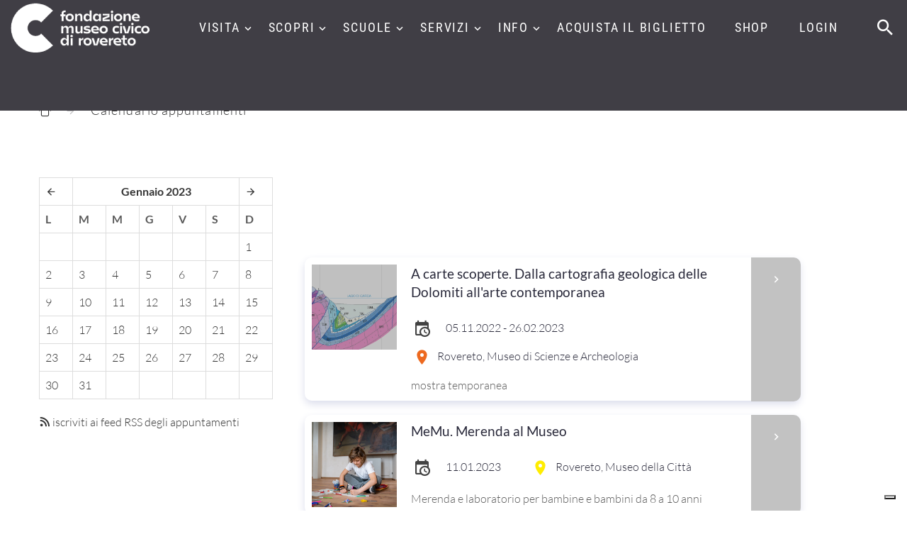

--- FILE ---
content_type: text/html;charset=UTF-8
request_url: https://www.fondazionemcr.it/eventi.jsp?calFrom=2023-1-11&calTo=2023-1-11&resultFrom=2023-1-01&resultTo=2023-1-31&searchFrom=11-1-2023&searchTo=11-1-2023&ID_LINK=&area=
body_size: 6712
content:
<!DOCTYPE html>




























 











































<html class="no-js" lang="it">
<head>
















<meta http-equiv="content-type" content="text/html; charset=utf-8"> 
<meta name="viewport" content="width=device-width, initial-scale=1.0">
<!-- Favicon -->
<link rel="shortcut icon" href="/images/favicon.ico"/>


<title> Eventi | Fondazione Museo Civico di Rovereto</title>
<meta name="description" content="Dal 1851 a Rovereto, tra scienza, arte, ricerca, divulgazione, educazione e territorio" />


<!--<link rel="stylesheet" type="text/css" href="//fonts.googleapis.com/css?family=Roboto+Condensed:400,700%7CLato:300,400,300italic,700%7CMontserrat:900">-->

<!-- Bootstrap Stylesheets -->
<link rel="stylesheet" type="text/css" href="/_fmcr2020/assets/css/css.css">
<link rel="stylesheet" href="/_fmcr2020/assets/css/bootstrap.css">
<link rel="stylesheet" href="/_fmcr2020/assets/css/style.css">
<link rel="stylesheet" href="/_fmcr2020/assets/css/mdi.css">
<link rel="stylesheet" href="/_fmcr2020/assets/css/fl-bigmug-line.css">

<link rel="stylesheet" href="/_fmcr2020/assets/css/custom.css">
 

<!--<link rel="stylesheet" type="text/css" href="/_fmcr/assets/css/print.css" media="print"/>-->

<script src='https://www.google.com/recaptcha/api.js?hl=it'></script>

<!-- Please, leave this as the last include before </head> -->
<!-- OLD <script>
  (function(i,s,o,g,r,a,m){i['GoogleAnalyticsObject']=r;i[r]=i[r]||function(){
  (i[r].q=i[r].q||[]).push(arguments)},i[r].l=1*new Date();a=s.createElement(o),
  m=s.getElementsByTagName(o)[0];a.async=1;a.src=g;m.parentNode.insertBefore(a,m)
  })(window,document,'script','https://www.google-analytics.com/analytics.js','ga');

  ga('create', 'UA-4595306-1', 'auto');
  ga('send', 'pageview');

</script>-->

<!-- GA4 - Google tag (gtag.js) -->
<script async src="https://www.googletagmanager.com/gtag/js?id=G-VQPPDJY4EY"></script>
<script>
  window.dataLayer = window.dataLayer || [];
  function gtag(){dataLayer.push(arguments);}
  gtag('js', new Date());

  gtag('config', 'G-VQPPDJY4EY');
</script>

<script type="text/javascript">
var _iub = _iub || [];
_iub.csConfiguration = {"countryDetection":true,"enableLgpd":true,"enableUspr":true,"floatingPreferencesButtonDisplay":"bottom-right","lgpdAppliesGlobally":false,"perPurposeConsent":true,"siteId":2975097,"whitelabel":false,"cookiePolicyId":38633126,"lang":"it", "banner":{ "acceptButtonCaptionColor":"#FFFFFF","acceptButtonColor":"#0D0D0D","acceptButtonDisplay":true,"backgroundColor":"#FBFFF0","closeButtonDisplay":false,"customizeButtonCaptionColor":"#0D0D0D","customizeButtonColor":"#E3E7D9","customizeButtonDisplay":true,"explicitWithdrawal":true,"listPurposes":true,"logo":null,"linksColor":"#000000","position":"bottom","rejectButtonCaptionColor":"#FFFFFF","rejectButtonColor":"#0D0D0D","rejectButtonDisplay":true,"theme":"edgerunner-neutral","textColor":"#0D0D0D" }};
</script>
<script type="text/javascript" src="//cdn.iubenda.com/cs/gpp/stub.js"></script>
<script type="text/javascript" src="//cdn.iubenda.com/cs/iubenda_cs.js" charset="UTF-8" async></script>  
</head>

<body>
<div class="page">
    <!-- Page Header-->
    <header class="section page-header breadcrumbs-custom-wrap bg-gray-dark"> 
         
<div class="rd-navbar-wrap rd-navbar-default" style="height: 78px;background:#3f3c47;">
    <nav class="rd-navbar rd-navbar-original rd-navbar-static" data-layout="rd-navbar-fixed" data-sm-layout="rd-navbar-fixed" data-md-layout="rd-navbar-fixed" data-md-device-layout="rd-navbar-fixed" data-lg-layout="rd-navbar-fullwidth" data-lg-device-layout="rd-navbar-fullwidth" data-md-stick-up-offset="2px" data-lg-stick-up-offset="2px" data-stick-up="true" data-sm-stick-up="true" data-md-stick-up="true" data-lg-stick-up="true">
        <div class="rd-navbar-inner">
          <!-- RD Navbar Panel-->
          <div class="rd-navbar-panel">
            <!-- RD Navbar Toggle-->
            <button class="rd-navbar-toggle toggle-original" data-rd-navbar-toggle=".rd-navbar-nav-wrap"><span></span></button>
            <!-- RD Navbar Brand-->
            <div class="rd-navbar-brand">
                <a class="brand-name" href="/">
                    <img class="logo-default" src="/_fmcr2020/assets/images/logo-default-197x70.png" alt="" width="197" height="70">
                    <img class="logo-inverse" src="/_fmcr2020/assets/images/logo-inverse-197x70.png" alt="" width="197" height="70">
                </a>
            </div>
          </div>
          <div class="rd-navbar-aside-right">
            <div class="rd-navbar-nav-wrap toggle-original-elements">
              <!-- RD Navbar Nav-->
              <ul class="rd-navbar-nav">
    <li><a title="">Visita</a><ul class="rd-navbar-dropdown"><li class=""><a href="/prepara-la-visita" title="Prepara la visita">Prepara la visita</a></li><li class=""><a href="/context.jsp?ID_LINK=114891&amp;area=279&amp;id_schema=233&amp;COL0002=&#10;&#9;&#9;&#9;&#9;&#9;&#9;&#9;&#9;&#9;&#9;Museo+di+Scienze+e+Archeologia&amp;COL0003=&#10;&#9;&#9;&#9;&#9;&#9;&#9;&#9;&#9;&#9;&#9;Archeologia,+zoologia,+botanica,+astronomia,+scienze+della+terra,+robotica:+queste+le+discipline+che+animano+il+Museo,+dalle+sale+permanenti+fino+alle+mostre+temporanee,+al+ricco+calendario+di+attività." title="">Museo di Scienze e Archeologia</a></li><li class=""><a href="/context.jsp?ID_LINK=114892&amp;area=279" title="">Museo della Città</a></li><li class=""><a href="/context.jsp?ID_LINK=115283&amp;area=279" title="">Planetario</a></li><li class=""><a href="/mostre-temporanee-FMCR" title="">Mostre temporanee</a></li><li class=""><a href="/attivita_FMCR" title="">Attività per il pubblico</a></li><li class=""><a href="/eventispeciali" title="">Grandi eventi</a></li><li class=""><a href="/museo_digitale" title="">Museo digitale</a></li><li class=""><a href="/MyShow" title="Un sistema basato sulla lettura di qrcode posizionati in prossimità di punti significativi sul territorio ">Guide online</a></li></ul></li><li><a title="">Scopri</a><ul class="rd-navbar-dropdown"><li class=""><a href="/context.jsp?ID_LINK=114893&amp;area=279" title="">La Fondazione</a></li><li class=""><a href="/storia" title="">La storia del Museo</a></li><li class=""><a href="/sezioni" title="">Il patrimonio e le collezioni</a></li><li class=""><a href="/context_sublinks.jsp?ID_LINK=113516&amp;area=279" title="">Le ricerche</a></li><li class=""><a href="/archivi" title="">Gli archivi</a></li><li class=""><a href="/pubblicazioni" title="">Le pubblicazioni</a></li><li class=""><a href="/siti_tematici" title="Egitto, Flora del Trentino, Paolo Orsi e Federico Halbherr, Carlo Belli">Progetti e siti tematici</a></li><li class=""><a href="/societaMCR" title="">Società MCR</a></li></ul></li><li><a title="">Scuole</a><ul class="rd-navbar-dropdown"><li class=""><a href="/didattica_proposte" title="">Proposte anno scolastico 2025-2026</a></li><li class=""><a href="/didattica_info" title="">Indicazioni generali</a></li><li class=""><a href="/didattica_docenti" title="">Per i docenti</a></li><li class=""><a href="/context_sublinks.jsp?ID_LINK=115169&amp;area=279" title="">Iniziative speciali</a></li><li class=""><a href="/musei_scuole" title="">Viaggi di istruzione</a></li></ul></li><li><a title="">Servizi</a><ul class="rd-navbar-dropdown"><li class=""><a href="/servizi-campus-estivi" title="">Campus estivi</a></li><li class=""><a href="/casetta" title="">Casetta al Bosco della Città</a></li><li class=""><a href="/servizi-compleanno-al-bosco" title="">Compleanno al Bosco della Città</a></li><li class=""><a href="/sala_convegni" title="">Sala Convegni</a></li><li class=""><a href="/eta_libera" title="">Età libera</a></li><li class=""><a href="/biblioteca" title="">Biblioteca</a></li><li class=""><a href="/open_lab" title="">OpenLab</a></li></ul></li><li><a title="">Info</a><ul class="rd-navbar-dropdown"><li class=""><a href="/biglietti" title="">Orari e tariffe</a></li><li class=""><a href="/dove_siamo" title="">Dove siamo</a></li><li class=""><a href="/FMCRmembership" title="">Membership</a></li><li class=""><a href="/SCUP" title="">SCUP Servizio Civile Universale Provinciale</a></li><li class=""><a href="/amministrazione_trasparente" title="">Amministrazione trasparente</a></li><li class=""><a href="/cs_home.jsp?ID_LINK=113547&amp;area=279" title="">Press</a></li><li class=""><a href="/contatti" title="">Contatti</a></li></ul></li><li><a target="_blank" href="https://www.ticketlandia.com/m/museo-civico-rovereto" title="">Acquista il biglietto</a></li><li><a target="_blank" href="https://www.ticketlandia.com/m/shop/museo-civico-rovereto" title="">Shop</a></li>

    
                 <!--<li>
	<form class="form-horizontal pull-right" action="/form_registrazione.jsp" id="reg" method="post"> 
		<input type="hidden" name="multigroup" value="yes"/>
		<input type="hidden" name="idarea" value="28"/>
		<button  type="submit" class="btn-fake-li">Registrati</button>
	</form>

        <form class="form-horizontal pull-right" action="/logon_intranet.jsp" method="post"> 
            <input type="hidden" name="multigroup" value="yes"/>
            <input type="hidden" name="idarea" value="28"/>
            <button  type="submit" class="btn-fake-li">Login</button>
	</form>
</li>-->
<li>
    <a href="/logon_intranet_abbonamenti.jsp">Login</a>
</li>
                 
</ul>
            </div>
            <div class="rd-navbar-aside-right-inner">
                <!-- RD Navbar Search-->
                <div class="rd-navbar-search toggle-original-elements"><a class="rd-navbar-search-toggle toggle-original" data-rd-navbar-toggle=".rd-navbar-search" href="#"><span></span></a>
                    <form class="rd-search" action="/search.jsp" data-search-live="rd-search-results-live" method="POST">
                        <div class="form-wrap">
                          <label class="form-label form-label" for="searchtext">Cerca...</label>
                          <input class="rd-navbar-search-form-input form-input" id="searchtext" type="text" name="searchtext" autocomplete="off">
                          <div class="rd-search-results-live" id="rd-search-results-live"> </div>
                        </div>
                        <button class="rd-search-form-submit mdi mdi-magnify"></button>
                   </form>
                </div>
            </div>
        </div>
    </div>
    </nav>
</div>
    </header>
    
    <!-- Breadcrumbs-->
    <section class="breadcrumbs-custom breadcrumbs-custom-patrimonio">
      <div class="shell">
        <ul class="breadcrumbs-custom-path">
          <li><a href="/default.jsp" class="fl-bigmug-line-up104"> </a></li>
          <li class="active">Calendario appuntamenti</li>
        </ul>
      </div>
    </section>
    
    <section class="section section-lg bg-white">
      	<div class="shell shell-bigger">
            <div class="range range-ten range-50 range-sm-90 range-sm-center range-lg-justify">
                <div class="cell-sm-9 cell-md-3 blog-classic-main"><!--menuInsideMoby-->
                    <div><table class="table table-bordered effect-fade in"><tr><th data-action="previous" class="prev"><a href="/eventi.jsp?calFrom=2022-12-01&amp;calTo=2022-12-31&amp;resultFrom=2022-12-01&amp;resultTo=2022-12-31&amp;searchFrom=01-12-2022&amp;searchTo=31-12-2022&amp;ID_LINK=&amp;area="><span class="icon mdi mdi-arrow-left"><span class="empty">&nbsp;</span></span></a></th><th colspan="5" data-action="pickerSwitch" class="picker-switch"><a href="/eventi.jsp?calFrom=2023-1-01&amp;calTo=2023-1-31&amp;resultFrom=2023-1-01&amp;resultTo=2023-1-31&amp;searchFrom=01-1-2023&amp;searchTo=31-1-2023&amp;ID_LINK=&amp;area=">Gennaio&nbsp;2023</a></th><th data-action="next" class="next"><a href="/eventi.jsp?calFrom=2023-2-01&amp;calTo=2023-2-28&amp;resultFrom=2023-2-01&amp;resultTo=2023-2-28&amp;searchFrom=01-2-2023&amp;searchTo=28-2-2023&amp;ID_LINK=&amp;area="><span class="icon mdi mdi-arrow-right"><span class="empty">&nbsp;</span></span></a></th></tr><tr><th class="dow">L</th><th class="dow">M</th><th class="dow">M</th><th class="dow">G</th><th class="dow">V</th><th class="dow">S</th><th class="dow">D</th></tr><tr><td class="day"/><td class="day"/><td class="day"/><td class="day"/><td class="day"/><td class="day"/><td class="day &#10;                                    "><a href="/eventi.jsp?calFrom=2023-1-1&amp;calTo=2023-1-1&amp;resultFrom=2023-1-01&amp;resultTo=2023-1-31&amp;searchFrom=1-1-2023&amp;searchTo=1-1-2023&amp;ID_LINK=&amp;area=">1</a></td></tr><tr><td class="day &#10;                                    "><a href="/eventi.jsp?calFrom=2023-1-2&amp;calTo=2023-1-2&amp;resultFrom=2023-1-01&amp;resultTo=2023-1-31&amp;searchFrom=2-1-2023&amp;searchTo=2-1-2023&amp;ID_LINK=&amp;area=">2</a></td><td class="day &#10;                                    "><a href="/eventi.jsp?calFrom=2023-1-3&amp;calTo=2023-1-3&amp;resultFrom=2023-1-01&amp;resultTo=2023-1-31&amp;searchFrom=3-1-2023&amp;searchTo=3-1-2023&amp;ID_LINK=&amp;area=">3</a></td><td class="day &#10;                                    "><a href="/eventi.jsp?calFrom=2023-1-4&amp;calTo=2023-1-4&amp;resultFrom=2023-1-01&amp;resultTo=2023-1-31&amp;searchFrom=4-1-2023&amp;searchTo=4-1-2023&amp;ID_LINK=&amp;area=">4</a></td><td class="day &#10;                                    "><a href="/eventi.jsp?calFrom=2023-1-5&amp;calTo=2023-1-5&amp;resultFrom=2023-1-01&amp;resultTo=2023-1-31&amp;searchFrom=5-1-2023&amp;searchTo=5-1-2023&amp;ID_LINK=&amp;area=">5</a></td><td class="day &#10;                                    "><a href="/eventi.jsp?calFrom=2023-1-6&amp;calTo=2023-1-6&amp;resultFrom=2023-1-01&amp;resultTo=2023-1-31&amp;searchFrom=6-1-2023&amp;searchTo=6-1-2023&amp;ID_LINK=&amp;area=">6</a></td><td class="day &#10;                                    "><a href="/eventi.jsp?calFrom=2023-1-7&amp;calTo=2023-1-7&amp;resultFrom=2023-1-01&amp;resultTo=2023-1-31&amp;searchFrom=7-1-2023&amp;searchTo=7-1-2023&amp;ID_LINK=&amp;area=">7</a></td><td class="day &#10;                                    "><a href="/eventi.jsp?calFrom=2023-1-8&amp;calTo=2023-1-8&amp;resultFrom=2023-1-01&amp;resultTo=2023-1-31&amp;searchFrom=8-1-2023&amp;searchTo=8-1-2023&amp;ID_LINK=&amp;area=">8</a></td></tr><tr><td class="day &#10;                                    "><a href="/eventi.jsp?calFrom=2023-1-9&amp;calTo=2023-1-9&amp;resultFrom=2023-1-01&amp;resultTo=2023-1-31&amp;searchFrom=9-1-2023&amp;searchTo=9-1-2023&amp;ID_LINK=&amp;area=">9</a></td><td class="day &#10;                                    "><a href="/eventi.jsp?calFrom=2023-1-10&amp;calTo=2023-1-10&amp;resultFrom=2023-1-01&amp;resultTo=2023-1-31&amp;searchFrom=10-1-2023&amp;searchTo=10-1-2023&amp;ID_LINK=&amp;area=">10</a></td><td class="day &#10;                                    "><a href="/eventi.jsp?calFrom=2023-1-11&amp;calTo=2023-1-11&amp;resultFrom=2023-1-01&amp;resultTo=2023-1-31&amp;searchFrom=11-1-2023&amp;searchTo=11-1-2023&amp;ID_LINK=&amp;area=">11</a></td><td class="day &#10;                                    "><a href="/eventi.jsp?calFrom=2023-1-12&amp;calTo=2023-1-12&amp;resultFrom=2023-1-01&amp;resultTo=2023-1-31&amp;searchFrom=12-1-2023&amp;searchTo=12-1-2023&amp;ID_LINK=&amp;area=">12</a></td><td class="day &#10;                                    "><a href="/eventi.jsp?calFrom=2023-1-13&amp;calTo=2023-1-13&amp;resultFrom=2023-1-01&amp;resultTo=2023-1-31&amp;searchFrom=13-1-2023&amp;searchTo=13-1-2023&amp;ID_LINK=&amp;area=">13</a></td><td class="day &#10;                                    "><a href="/eventi.jsp?calFrom=2023-1-14&amp;calTo=2023-1-14&amp;resultFrom=2023-1-01&amp;resultTo=2023-1-31&amp;searchFrom=14-1-2023&amp;searchTo=14-1-2023&amp;ID_LINK=&amp;area=">14</a></td><td class="day &#10;                                    "><a href="/eventi.jsp?calFrom=2023-1-15&amp;calTo=2023-1-15&amp;resultFrom=2023-1-01&amp;resultTo=2023-1-31&amp;searchFrom=15-1-2023&amp;searchTo=15-1-2023&amp;ID_LINK=&amp;area=">15</a></td></tr><tr><td class="day &#10;                                    "><a href="/eventi.jsp?calFrom=2023-1-16&amp;calTo=2023-1-16&amp;resultFrom=2023-1-01&amp;resultTo=2023-1-31&amp;searchFrom=16-1-2023&amp;searchTo=16-1-2023&amp;ID_LINK=&amp;area=">16</a></td><td class="day &#10;                                    "><a href="/eventi.jsp?calFrom=2023-1-17&amp;calTo=2023-1-17&amp;resultFrom=2023-1-01&amp;resultTo=2023-1-31&amp;searchFrom=17-1-2023&amp;searchTo=17-1-2023&amp;ID_LINK=&amp;area=">17</a></td><td class="day &#10;                                    "><a href="/eventi.jsp?calFrom=2023-1-18&amp;calTo=2023-1-18&amp;resultFrom=2023-1-01&amp;resultTo=2023-1-31&amp;searchFrom=18-1-2023&amp;searchTo=18-1-2023&amp;ID_LINK=&amp;area=">18</a></td><td class="day &#10;                                    "><a href="/eventi.jsp?calFrom=2023-1-19&amp;calTo=2023-1-19&amp;resultFrom=2023-1-01&amp;resultTo=2023-1-31&amp;searchFrom=19-1-2023&amp;searchTo=19-1-2023&amp;ID_LINK=&amp;area=">19</a></td><td class="day &#10;                                    "><a href="/eventi.jsp?calFrom=2023-1-20&amp;calTo=2023-1-20&amp;resultFrom=2023-1-01&amp;resultTo=2023-1-31&amp;searchFrom=20-1-2023&amp;searchTo=20-1-2023&amp;ID_LINK=&amp;area=">20</a></td><td class="day &#10;                                    "><a href="/eventi.jsp?calFrom=2023-1-21&amp;calTo=2023-1-21&amp;resultFrom=2023-1-01&amp;resultTo=2023-1-31&amp;searchFrom=21-1-2023&amp;searchTo=21-1-2023&amp;ID_LINK=&amp;area=">21</a></td><td class="day &#10;                                    "><a href="/eventi.jsp?calFrom=2023-1-22&amp;calTo=2023-1-22&amp;resultFrom=2023-1-01&amp;resultTo=2023-1-31&amp;searchFrom=22-1-2023&amp;searchTo=22-1-2023&amp;ID_LINK=&amp;area=">22</a></td></tr><tr><td class="day &#10;                                    "><a href="/eventi.jsp?calFrom=2023-1-23&amp;calTo=2023-1-23&amp;resultFrom=2023-1-01&amp;resultTo=2023-1-31&amp;searchFrom=23-1-2023&amp;searchTo=23-1-2023&amp;ID_LINK=&amp;area=">23</a></td><td class="day &#10;                                    "><a href="/eventi.jsp?calFrom=2023-1-24&amp;calTo=2023-1-24&amp;resultFrom=2023-1-01&amp;resultTo=2023-1-31&amp;searchFrom=24-1-2023&amp;searchTo=24-1-2023&amp;ID_LINK=&amp;area=">24</a></td><td class="day &#10;                                    "><a href="/eventi.jsp?calFrom=2023-1-25&amp;calTo=2023-1-25&amp;resultFrom=2023-1-01&amp;resultTo=2023-1-31&amp;searchFrom=25-1-2023&amp;searchTo=25-1-2023&amp;ID_LINK=&amp;area=">25</a></td><td class="day &#10;                                    "><a href="/eventi.jsp?calFrom=2023-1-26&amp;calTo=2023-1-26&amp;resultFrom=2023-1-01&amp;resultTo=2023-1-31&amp;searchFrom=26-1-2023&amp;searchTo=26-1-2023&amp;ID_LINK=&amp;area=">26</a></td><td class="day &#10;                                    "><a href="/eventi.jsp?calFrom=2023-1-27&amp;calTo=2023-1-27&amp;resultFrom=2023-1-01&amp;resultTo=2023-1-31&amp;searchFrom=27-1-2023&amp;searchTo=27-1-2023&amp;ID_LINK=&amp;area=">27</a></td><td class="day &#10;                                    "><a href="/eventi.jsp?calFrom=2023-1-28&amp;calTo=2023-1-28&amp;resultFrom=2023-1-01&amp;resultTo=2023-1-31&amp;searchFrom=28-1-2023&amp;searchTo=28-1-2023&amp;ID_LINK=&amp;area=">28</a></td><td class="day &#10;                                    "><a href="/eventi.jsp?calFrom=2023-1-29&amp;calTo=2023-1-29&amp;resultFrom=2023-1-01&amp;resultTo=2023-1-31&amp;searchFrom=29-1-2023&amp;searchTo=29-1-2023&amp;ID_LINK=&amp;area=">29</a></td></tr><tr><td class="day &#10;                                    "><a href="/eventi.jsp?calFrom=2023-1-30&amp;calTo=2023-1-30&amp;resultFrom=2023-1-01&amp;resultTo=2023-1-31&amp;searchFrom=30-1-2023&amp;searchTo=30-1-2023&amp;ID_LINK=&amp;area=">30</a></td><td class="day &#10;                                    "><a href="/eventi.jsp?calFrom=2023-1-31&amp;calTo=2023-1-31&amp;resultFrom=2023-1-01&amp;resultTo=2023-1-31&amp;searchFrom=31-1-2023&amp;searchTo=31-1-2023&amp;ID_LINK=&amp;area=">31</a></td><td class="day"/><td class="day"/><td class="day"/><td class="day"/><td class="day"/></table></div><p><a href="/rss/events.jsp" title="Iscriviti ai feed RSS degli appuntamenti del Museo"><span class="icon mdi mdi-rss"><span class="empty">&nbsp;</span></span>
        iscriviti ai feed RSS degli appuntamenti
    </a></p>
                </div>
                <div class="cell-sm-9 cell-md-7 blog-classic-main"><!--ctxInsideMoby-->         
                    <div class="shell shell-bigger">
                        <div class="range range-ten range-50 range-sm-90 range-sm-center range-lg-justify">
                            <div class="cell-sm-9 cell-md-11 blog-classic-main">
                                <p class="post-classic-title">&nbsp;&nbsp;</p>
                                <br/> 
                                <div class="panel-group panel-group-custom panel-group-corporate"><div class="panel panel-custom panel-corporate"><div class="unit unit-horizontal eventiActiveBox"><div class="unit-left"><a title="" rel="bookmark" href="/a-carte-scoperte"><img class="avatar" src="/UploadImgs/134599_a_cart_evento_g.jpg" title="A carte scoperte. Dalla cartografia geologica delle Dolomiti all'arte contemporanea" alt="A carte scoperte. Dalla cartografia geologica delle Dolomiti all'arte contemporanea"/></a></div><div class="unit-body"><div class="panel-title"><a class="eventiActive" href="/a-carte-scoperte">A carte scoperte. Dalla cartografia geologica delle Dolomiti all'arte contemporanea<div class="panel-arrow"><span class="empty">&nbsp;</span></div></a></div><ul class="post-classic-meta"><li><span class="icon mdi mdi-calendar-clock"><span class="empty">&nbsp;</span></span><i class="fa fa-calendar padding_rh"><span class="empty">&nbsp;</span></i>05.11.2022
	 - 26.02.2023</li><li><span class="icon mdi mdi-map-marker bg_museo_scien"><span class="empty">&nbsp;</span></span>Rovereto, Museo di Scienze e Archeologia</li></ul><p>mostra temporanea</p></div></div></div><div class="panel panel-custom panel-corporate"><div class="unit unit-horizontal eventiActiveBox"><div class="unit-left"><a title="" rel="bookmark" href="/events_detail.jsp?IDAREA=5&amp;ID_EVENT=2075&amp;GTEMPLATE=eventi.jsp"><img class="avatar" src="/UploadImgs/134072_memu_q.jpg" title="MeMu. Merenda al Museo" alt="MeMu. Merenda al Museo"/></a></div><div class="unit-body"><div class="panel-title"><a class="eventiActive" href="/events_detail.jsp?IDAREA=5&amp;ID_EVENT=2075&amp;GTEMPLATE=eventi.jsp">MeMu. Merenda al Museo<div class="panel-arrow"><span class="empty">&nbsp;</span></div></a></div><ul class="post-classic-meta"><li><span class="icon mdi mdi-calendar-clock"><span class="empty">&nbsp;</span></span><i class="fa fa-calendar padding_rh"><span class="empty">&nbsp;</span></i>11.01.2023</li><li><span class="icon mdi mdi-map-marker bg_museo_citta"><span class="empty">&nbsp;</span></span>Rovereto, Museo della Città</li></ul><p>Merenda e laboratorio per bambine e bambini da 8 a 10 anni</p></div></div></div></div>
                            </div>
                        </div>
                    </div>
                </div>
            </div>
        </div>
    </section>
    
<section class="section section-wrap section-reverse bg-gray-dark bg-gray-dark-mm">
    <div class="section-wrap-inner section-lg">
      <div class="shell shell-bigger">
        <div class="range range-50">
          <div class="cell-md-4 cell-xl-5 text-md-left">
            <div class="section-wrap-content">
              <h3>Fondazione MCR</h3>
              <div class="divider divider-footer"></div>
              <p class="text-spacing-sm">Divulgazione scientifica, multimedialità e nuove tecnologie si intrecciano nelle attività quotidiane della Fondazione Museo Civico di Rovereto. La ricerca e la formazione, attraverso i laboratori rivolti alle scuole, rappresentano da sempre la priorità di uno dei musei scientifici più antichi d'Italia. </p>
            </div>
          </div>
          
          <div class="cell-md-4 cell-xl-5 text-md-left">
            <div class="section-wrap-content">
              <h3>Contatti</h3>
              <div class="divider divider-footer"></div>
              <ul class="list-xs list-darker">
<li class="box-inline">
<span class="icon icon-md-smaller icon-secondary mdi mdi-map-marker"></span>
<div><a class="text-spacing-sm" target="_blank" href="https://www.google.com/maps/place/Fondazione+Museo+Civico/@45.889827,11.039443,16z/data=!4m5!1m2!2m1!1sBorgo+S.+Caterina+41+Rovereto+TN+Trento+38068+Italy!3m1!1s0x47820eb988c18439:0xfb5bee0210f0e88c?hl=en">Borgo Santa Caterina, 41<br/>38068 Rovereto (TN) - Italy</a></div>
</li>

<li class="box-inline">
<span class="icon icon-md-smaller icon-secondary mdi mdi-phone"></span>
<ul class="list-comma">

<li><a class="text-spacing-sm" href="callto:#0464452800">+39 0464 452800</a></li>
</ul>
</li>

<li class="box-inline">
<span class="icon icon-md-smaller icon-secondary mdi mdi-email-open"></span>
<a class="text-spacing-sm"  href="mailto:museo@fondazionemcr.it">museo@fondazionemcr.it</a>
</li>

<li class="box-inline">
<span class="icon icon-md-smaller icon-secondary mdi mdi-email-open"></span><a class="text-spacing-sm"  href="mailto:fondazionemcr@pec.museocivico.rovereto.tn.it">fondazionemcr@pec.museocivico.rovereto.tn.it</a>
</li>



<li class="box-inline"><span class="icon icon-md-smaller icon-secondary mdi mdi-account"></span><span class="textWhite">Partita IVA e C.F. 02294770223</span></li>
</ul>


              
              <ul class="list-inline-md"><li><a class="icon icon-sm-bigger icon-gray-1 mdi mdi-facebook" target="_blank" href="https://www.facebook.com/pages/MCR-Museo-Civico-di-Rovereto/40618051079" title=""><span class="empty">&nbsp;</span></a></li><li><a class="icon icon-sm-bigger icon-gray-1 mdi mdi-youtube" target="_blank" href="https://www.youtube.com/channel/UCvAsHIhGeBfLWNk-vq6MlJg" title=""><span class="empty">&nbsp;</span></a></li><li><a class="icon icon-sm-bigger icon-gray-1 mdi mdi-linkedin" target="_blank" href="https://www.linkedin.com/company/10670389?trk=hp-feed-company-name" title=""><span class="empty">&nbsp;</span></a></li><li><a class="icon icon-sm-bigger icon-gray-1 mdi mdi-instagram" target="_blank" href="https://www.instagram.com/fondazionemuseocivicorovereto/" title=""><span class="empty">&nbsp;</span></a></li><li><a class="icon icon-sm-bigger icon-gray-1 mdi mdi-telegram" target="_blank" href="https://t.me/sciencebreak" title=" "><span class="empty">&nbsp;</span></a></li></ul>
            </div>
           </div>
           <div class="cell-md-4 cell-xl-5 text-md-left">
            <div class="section-wrap-content">
                <h3>Newsletter</h3>
<div class="divider divider-footer"></div>
<p class="text-spacing-sm">Iscriviti per ricevere la newsletter informativa sulle attività della Fondazione MCR</p>
<form action="/form_registrazione_check_email.jsp" method="post" class="rd-form rd-form-inline">
    
    <input type="hidden" name="multigroup" value="yes"/>
    <input type="hidden" name="mailinglist" value="yes"/>
    <input type="hidden" name="idarea" value="28"/>
    <div class="margin-top-25">
      <div class="form-wrap">
        <label class="form-label rd-input-label" for="email">Inserici la tua email</label>
        <input class="form-input" id="email" name="email" type="text"/>
      </div>
        
        <button class="button form-button button-sm button-secondary button-footer" name="iscriviti" type="submit" title="Iscriviti">Iscriviti</button>
    </div>
</form>




            </div>
           </div>
        </div>
      </div>
    </div>
</section>
<footer class="section page-footer page-footer-minimal text-center bg-white">
    <div class="shell shell-wide">
      <div class="range range-xs-center range-sm-middle range-30">
        <div class="cell-sm-10 cell-md-7 cell-lg-2 text-lg-left">
            <a href="/">
                <img class="default-logo" src="/_fmcr2020/assets/images/logo-default-197x70.png" alt="" width="197" height="70">
                <img class="inverse-logo" src="/_fmcr2020/assets/images/logo-inverse-197x70.png" alt="" width="197" height="70">
            </a>
        </div>
        <div class="cell-sm-10 cell-md-7 cell-lg-5" style="padding-left: 10%;">
            <p class="right">© Copyright 2015 - Fondazione Museo Civico Rovereto</p>
            <a href="/context.jsp?ID_LINK=113576&amp;area=287" title="">Credits & Copyright</a>&nbsp;-&nbsp;<a href="/privacy" title="">Privacy Policy</a>&nbsp;-&nbsp;<a href="/context.jsp?ID_LINK=115407&amp;area=287" title="">Cookie Policy</a>
        </div>
        <div class="cell-sm-10 cell-md-7 cell-lg-4 text-lg-right">
            <ul class="group-xs group-middle"><li><a class="icon icon-md-middle icon-circle icon-secondary-5-filled-type-2 mdi mdi-facebook" target="_blank" href="https://www.facebook.com/pages/MCR-Museo-Civico-di-Rovereto/40618051079" title=""><span class="empty">&nbsp;</span></a></li><li><a class="icon icon-md-middle icon-circle icon-secondary-5-filled-type-2 mdi mdi-youtube" target="_blank" href="https://www.youtube.com/channel/UCvAsHIhGeBfLWNk-vq6MlJg" title=""><span class="empty">&nbsp;</span></a></li><li><a class="icon icon-md-middle icon-circle icon-secondary-5-filled-type-2 mdi mdi-linkedin" target="_blank" href="https://www.linkedin.com/company/10670389?trk=hp-feed-company-name" title=""><span class="empty">&nbsp;</span></a></li><li><a class="icon icon-md-middle icon-circle icon-secondary-5-filled-type-2 mdi mdi-instagram" target="_blank" href="https://www.instagram.com/fondazionemuseocivicorovereto/" title=""><span class="empty">&nbsp;</span></a></li><li><a class="icon icon-md-middle icon-circle icon-secondary-5-filled-type-2 mdi mdi-telegram" target="_blank" href="https://t.me/sciencebreak" title=" "><span class="empty">&nbsp;</span></a></li></ul>
        </div>
      </div>
    </div>
</footer>
</div>

<!-- Javascript-->
<script src="/_fmcr2020/assets/js/core.min.js"></script>
<script src="/_fmcr2020/assets/js/script.js"></script>
	
</body>
</html>

